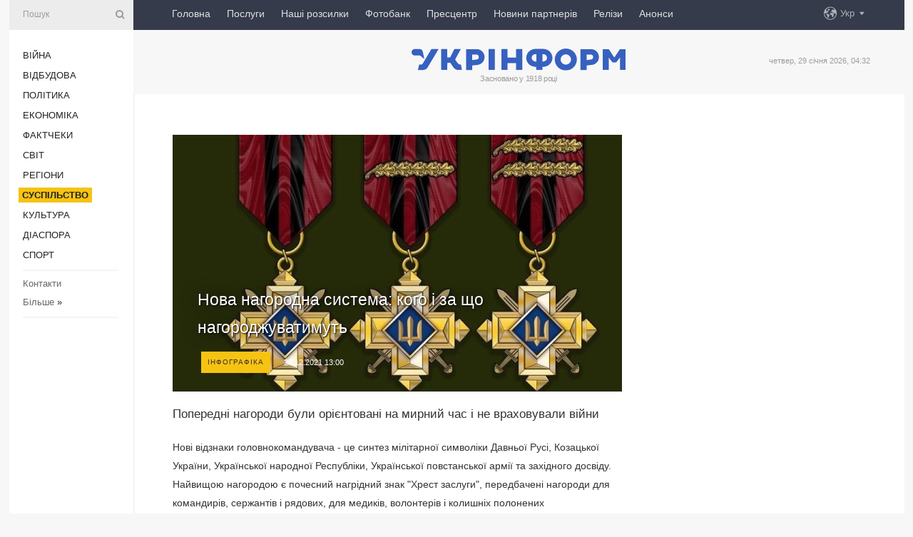

--- FILE ---
content_type: text/html; charset=UTF-8
request_url: https://www.ukrinform.ua/rubric-society/3376451-nova-nagorodna-sistema-kogo-i-za-so-nagorodzuvatimut.html
body_size: 8268
content:
<!DOCTYPE html>
<html lang="uk">
<head>
    <title>Нова нагородна система: кого і за що нагороджуватимуть</title>
    <meta name="viewport" content="width=device-width, initial-scale=1"/>
    <meta name="description" content="Попередні нагороди були орієнтовані на мирний час і не враховували війни — Укрінформ."/>
    <meta name="theme-color" content="#353b4b">
    <meta name="csrf-token" content="GauH6NaQZsh8JzpTy3RDH5oJFIEbhSY4IWigVT8M">

        
    <meta property="og:title" content="Нова нагородна система: кого і за що нагороджуватимуть"/>
    <meta property="og:url" content="https://www.ukrinform.ua/rubric-society/3376451-nova-nagorodna-sistema-kogo-i-za-so-nagorodzuvatimut.html"/>
    <meta property="og:type" content="article"/>
    <meta property="og:description" content="Попередні нагороди були орієнтовані на мирний час і не враховували війни — Укрінформ."/>
    <meta property="og:image" content="https://static.ukrinform.com/photos/2021_12/thumb_files/630_360_1640682921-304.jpg"/>
    <meta property="og:image:width" content="630"/>
    <meta property="og:image:height" content="360"/>
    <meta property="fb:pages" content="Попередні нагороди були орієнтовані на мирний час і не враховували війни — Укрінформ."/>
    <meta name="twitter:card" content="summary_large_image"/>
    <meta name="twitter:site" content="@ukrinform"/>
    <meta name="twitter:title" content="Нова нагородна система: кого і за що нагороджуватимуть"/>
    <meta name="twitter:description" content="Попередні нагороди були орієнтовані на мирний час і не враховували війни — Укрінформ.">
    <meta name="twitter:creator" content="@ukrinform"/>
    <meta name="twitter:image:src" content="https://static.ukrinform.com/photos/2021_12/thumb_files/630_360_1640682921-304.jpg"/>
    <meta name="twitter:domain" content="https://www.ukrinform.ua"/>
    <meta name="google-site-verification" content="FGbmYpgpRTh8QKBezl6X3OkUgKMHS8L_03VLM4ojn00"/>
    <meta name="yandex-verification" content="9e3226241b67dee1"/>

    <link type="text/css" rel="stylesheet" href="https://www.ukrinform.ua/css/index.css?v.0.4"/>

        <link rel="amphtml" href="https://www.ukrinform.ua/amp/rubric-society/3376451-nova-nagorodna-sistema-kogo-i-za-so-nagorodzuvatimut.html">
        
        <link rel="alternate" type="application/rss+xml" title="Укрінформ - актуальні новини України та світу RSS" href="https://www.ukrinform.ua/rss/block-lastnews"/>
            <link rel="canonical" href="https://www.ukrinform.ua/rubric-society/3376451-nova-nagorodna-sistema-kogo-i-za-so-nagorodzuvatimut.html">
        <link rel="shortcut icon" href="https://www.ukrinform.ua/img/favicon.ico"/>

    <link rel='dns-prefetch' href='//www.google.com'/>
    <link rel='dns-prefetch' href='//www.google-analytics.com'/>
    <link rel='dns-prefetch' href='//pagead2.googlesyndication.com'/>
    <link rel="apple-touch-icon" href="https://www.ukrinform.ua/img/touch-icon-iphone.png">
    <link rel="apple-touch-icon" sizes="76x76" href="https://www.ukrinform.ua/img/touch-icon-ipad.png">
    <link rel="apple-touch-icon" sizes="120x120" href="https://www.ukrinform.ua/img/touch-icon-iphone-retina.png">
    <link rel="apple-touch-icon" sizes="152x152" href="https://www.ukrinform.ua/img/touch-icon-ipad-retina.png">

        <link rel="alternate" href="https://www.ukrinform.ua" hreflang="uk" />
        <link rel="alternate" href="https://www.ukrinform.ru" hreflang="ru" />
        <link rel="alternate" href="https://www.ukrinform.net" hreflang="en" />
        <link rel="alternate" href="https://www.ukrinform.es" hreflang="es" />
        <link rel="alternate" href="https://www.ukrinform.de" hreflang="de" />
        <link rel="alternate" href="https://www.ukrinform.org" hreflang="ch" />
        <link rel="alternate" href="https://www.ukrinform.fr" hreflang="fr" />
        <link rel="alternate" href="https://www.ukrinform.jp" hreflang="ja" />
        <link rel="alternate" href="https://www.ukrinform.pl" hreflang="pl" />
    
                                <script type="application/ld+json">
{
    "@context": "http://schema.org",
    "@type": "NewsArticle",
    "mainEntityOfPage": {
        "@type": "WebPage",
        "@id": "https://www.ukrinform.ua/rubric-society/3376451-nova-nagorodna-sistema-kogo-i-za-so-nagorodzuvatimut.html"
    },
    "headline": "Нова нагородна система: кого і за що нагороджуватимуть",
    "image": [
        "https://static.ukrinform.com/photos/2021_12/thumb_files/630_360_1640682921-304.jpg"
    ],
    "datePublished": "2021-12-28T13:00:00+02:00",
    "dateModified": "2021-12-28T13:00:00+02:00",
    "author": {
        "@type": "Person",
        "name": "Ukrinform"
    },
    "publisher": {
        "@type": "Organization",
        "name": "Укрінформ",
        "sameAs": [
             "https://www.facebook.com/Ukrinform?fref=ts",
            "https://twitter.com/UKRINFORM",
            "https://www.instagram.com/ukrinform/",
            "https://www.youtube.com/user/UkrinformTV",
            "https://telegram.me/ukrinform_news",
            "https://www.pinterest.com/ukrinform/",
            "https://www.tiktok.com/@ukrinform.official|"
        ],
        "logo": {
            "@type": "ImageObject",
            "url": "https://www.ukrinform.ua/img/logo_ukr.svg"
        }
    },
    "description": "Попередні нагороди були орієнтовані на мирний час і не враховували війни — Укрінформ."
}


</script>


<script type="application/ld+json">
{
    "@context": "http://schema.org",
    "@type": "BreadcrumbList",
    "itemListElement": [
        {
            "@type": "ListItem",
            "position": 1,
            "item": {
                "@id": "https:",
                "name": "Укрінформ"
            }
        },
        {
            "@type": "ListItem",
            "position": 2,
            "item": {
                "@id": "https://www.ukrinform.ua/rubric-society",
                "name": "Суcпільcтво"
            }
        },
        {
            "@type": "ListItem",
            "position": 3,
            "item": {
                "@id": "https://www.ukrinform.ua/rubric-society/3376451-nova-nagorodna-sistema-kogo-i-za-so-nagorodzuvatimut.html",
                "name": "Нова нагородна система: кого і за що нагороджуватимуть"
            }
        }
    ]
}


</script>
            <script type="application/ld+json">
{
    "@context": "https://schema.org",
    "@type": "WebPage",
    "mainEntityOfPage": {
        "@type": "WebPage",
        "@id": "https://www.ukrinform.ua/rubric-society/3376451-nova-nagorodna-sistema-kogo-i-za-so-nagorodzuvatimut.html"
    },
    "headline": "Нова нагородна система: кого і за що нагороджуватимуть",
    "datePublished": "1640689200",
    "dateModified": "1640689200",
    "description": "Попередні нагороди були орієнтовані на мирний час і не враховували війни — Укрінформ.",
    "author": {
        "@type": "Person",
        "name": "Ukrinform"
    },
    "publisher": {
        "@type": "Organization",
        "name": "Ukrinform",
        "logo": {
            "@type": "ImageObject",
            "url": "https://www.ukrinform.ua/img/logo_ukr.svg",
            "width": 95,
            "height": 60
        }
    },
    "image": {
        "@type": "ImageObject",
        "url": "https://static.ukrinform.com/photos/2021_12/thumb_files/630_360_1640682921-304.jpg",
        "height": 630,
        "width": 360
    },
    "breadcrumb": {
        "@type": "BreadcrumbList",
        "itemListElement": [
            {
                "@type": "ListItem",
                "position": 1,
                "item": {
                    "@id": "/",
                    "name": "Укрінформ"
                }
            },
            {
                "@type": "ListItem",
                "position": 2,
                "item": {
                    "@id": "https://www.ukrinform.ua/rubric-society",
                    "name": "Суcпільcтво"
                }
            },
            {
                "@type": "ListItem",
                "position": 3,
                "item": {
                    "@id": "https://www.ukrinform.ua/rubric-society/3376451-nova-nagorodna-sistema-kogo-i-za-so-nagorodzuvatimut.html https://www.ukrinform.ua/rubric-society/3376451-nova-nagorodna-sistema-kogo-i-za-so-nagorodzuvatimut.html",
                    "name": "Нова нагородна система: кого і за що нагороджуватимуть"
                }
            }
        ]
    }
}




</script>
                
    <!-- Google tag (gtag.js) -->
    <script async src="https://www.googletagmanager.com/gtag/js?id=G-514KHEWV54"></script>
    <script>
        window.dataLayer = window.dataLayer || [];
        function gtag(){dataLayer.push(arguments);}
        gtag('js', new Date());
        gtag('config', 'G-514KHEWV54');
    </script>


    
    <style>
        body {
            font-family: Arial, 'Helvetica Neue', Helvetica, sans-serif;
            color: #222222;
        }
        a { text-decoration: none; color: #000; }
    </style>

            <div data-name="common_int">
<!-- ManyChat -->
<script src="//widget.manychat.com/130251917016795.js" async="async">
</script>
<!-- ManyChat --></div>
    </head>

<body class="innerPage newsPage">

<div id="wrapper">
    <div class="greyLine">
        <div></div>
    </div>
    <div id="leftMenu" class="siteMenu">

    <form action="/redirect" method="post" target="_blank">
        <div>
            <input type="hidden" name="type" value="search">
            <input type="hidden" name="_token" value="GauH6NaQZsh8JzpTy3RDH5oJFIEbhSY4IWigVT8M">
            <input type="text" name="params[query]" placeholder="Пошук" value="" />
            <a href="#"><i class="demo-icon icon-search"></i></a>
        </div>
    </form>

    <nav class="leftMenuBody">
        <ul class="leftMenu">
                            <li><a href="/rubric-ato">Війна</a></li>
                            <li><a href="/rubric-vidbudova">Відбудова</a></li>
                            <li><a href="/rubric-polytics">Політика</a></li>
                            <li><a href="/rubric-economy">Економіка</a></li>
                            <li><a href="/rubric-factcheck">Фактчеки</a></li>
                            <li><a href="/rubric-world">Світ</a></li>
                            <li><a href="/rubric-regions">Регіони</a></li>
                            <li><a href="/rubric-society"><span>Суcпільcтво</span></a></li>
                            <li><a href="/rubric-culture">Культура</a></li>
                            <li><a href="/rubric-diaspora">Діаcпора</a></li>
                            <li><a href="/rubric-sports">Спорт</a></li>
                    </ul>

        <!-- Submenu begin -->
        <div class="submenu">
            <ul class="greyMenu">
                                <li><a href="/block-podcasts">Подкасти</a></li>
                                <li><a href="/block-publications">Публікації</a></li>
                                <li><a href="/block-interview">Інтерв&#039;ю</a></li>
                                <li><a href="/block-photo">Фото</a></li>
                                <li><a href="/block-video">Відео</a></li>
                                <li><a href="/block-blogs">Блоги</a></li>
                                <li><a href="/block-infographics">Інфографіка</a></li>
                                <li><a href="/block-longreads">Лонгріди</a></li>
                                <li><a href="/block-partner">Новини партнерів</a></li>
                                <li><a href="/block-conferences">Конференції</a></li>
                                <li><a href="/block-docs">Офіційні документи</a></li>
                                <li><a href="/block-releases">Релізи</a></li>
                            </ul>
        </div>
        <!-- Submenu end -->

        <ul class="greyMenu">
            <li><a href="/info/contacts.html">Контакти</a></li>
            <li><a class="moreLink" href="#">Більше</a> &raquo;</li>
        </ul>

        <div class="social-media">
                                            <a href="https://www.instagram.com/ukrinform/" target="_blank" title="Instagram Ukrinform"><i class="fa demo-icon faa-tada animated-hover faa-fast instagram"></i></a>
                                                            <a href="https://www.facebook.com/Ukrinform?fref=ts" target="_blank" title="Facebook Ukrinform"><i class="fa demo-icon faa-tada animated-hover faa-fast facebook"></i></a>
                                                            <a href="https://twitter.com/UKRINFORM" target="_blank" title="Ukrinform Twitter X"><i class="fa demo-icon faa-tada animated-hover faa-fast x-twitter"></i></a>
                                                            <a href="https://telegram.me/ukrinform_news" target="_blank" title="Telegram Ukrinform News"><i class="fa demo-icon faa-tada animated-hover faa-fast telegram"></i></a>
                                                            <a href="https://www.tiktok.com/@ukrinform.official" target="_blank" title="Tiktok Ukrinform"><i class="fa demo-icon faa-tada animated-hover faa-fast tiktok"></i></a>
                                    </div>

    </nav>

</div>

    <div id="container">
        <div id="header">
    <div class="topLine">
        <nav class="topLineBody">
            <a class="mobileButton" href="#"><span></span></a>

            <ul class="language">
                <li>
                    <div>
                        <a href="#">Укр</a>
                    </div>
                    <ul>                             
                            <li>
                                <a href="https://www.ukrinform.ua">Укр</a>
                            </li>
                                                                                                                                     
                            <li>
                                <a href="https://www.ukrinform.net">Eng</a>
                            </li>
                                                                                 
                            <li>
                                <a href="https://www.ukrinform.es">Esp</a>
                            </li>
                                                                                 
                            <li>
                                <a href="https://www.ukrinform.de">Deu</a>
                            </li>
                                                                                                                                     
                            <li>
                                <a href="https://www.ukrinform.fr">Fra</a>
                            </li>
                                                                                 
                            <li>
                                <a href="https://www.ukrinform.jp">日本語</a>
                            </li>
                                                                                 
                            <li>
                                <a href="https://www.ukrinform.pl">Pol</a>
                            </li>
                                                                        </ul>
                </li>
            </ul>

            <ul class="mainMenu">
                                    <li >
                                                <a href="https://www.ukrinform.ua"  data-id="">Головна</a>
                    </li>
                                    <li >
                                                <a href="https://www.ukrinform.ua/info/subscribe.html"  target="_blank"
                            data-id="peredplata">Послуги</a>
                    </li>
                                    <li >
                                                <a href="https://www.ukrinform.ua/info/newsletters.html"  data-id="newsletters">Наші розсилки</a>
                    </li>
                                    <li >
                                                <a href="https://photonew.ukrinform.com"  target="_blank"
                            data-id="fotobank">Фотобанк</a>
                    </li>
                                    <li >
                                                <a href="/block-conferences"  target="_blank"
                            data-id="prescentr">Пресцентр</a>
                    </li>
                                    <li >
                                                <a href="https://www.ukrinform.ua/block-partner"  data-id="partner">Новини партнерів</a>
                    </li>
                                    <li >
                                                <a href="https://www.ukrinform.ua/block-releases"  data-id="releases">Релізи</a>
                    </li>
                                    <li >
                                                <a href="https://eventsnew.ukrinform.com/"  target="_blank"
                            data-id="events">Анонси</a>
                    </li>
                            </ul>
        </nav>

        <nav id="mobileMenu" class="siteMenu">

            <form action="//www.ukrinform.ua/redirect" method="post">
                <!-- js loads content here -->
            </form>

            <div class="leftMenuBody">

                <ul class="leftMenu">
                    <!-- js loads content here -->
                </ul>

                <ul class="greyMenu">
                    <!-- js loads content here -->
                </ul>

                <div class="social">
                    <!-- js loads content here -->
                </div>
            </div>
        </nav>
    </div>

    <div class="logo">

        <a href="/" rel="nofollow">
            <img style="width:300px;" src="/img/logo_ukr.svg" alt=""/>
        </a>

        <span class="slogan">Засновано у 1918 році</span>
        <p>четвер, 29 січня 2026, 04:32</p>

        <div class="mainTopMobileBanner mobileBanner" style="display:none;">
            <div data-name="main_top_mobile">
</div>
        </div>
    </div>
</div>

        <div id="content">

            <div class="banner970">
                <div data-name="int_0_970">
</div>
            </div>

            <div class="newsHolderContainer" data-id="0">

                <div class="innerBlock">

                    <aside class="right">
                        <div class="socialBlockSlide" id="socialBlockSlideId_0">
                            <div data-name="int_scroll"><iframe src="//banner.ukrinform.com/ua/int_scroll" style="width:300px; height:600px;" scrolling="no" marginwidth="0" marginheight="0" vspace="0" hspace="0"></iframe></div>
                        </div>
                    </aside>

                    <article class="news">
                        <figure>
        <img class="newsImage" src="https://static.ukrinform.com/photos/2021_12/thumb_files/630_360_1640682921-304.jpg" title="Нова нагородна система: кого і за що нагороджуватимуть"
             alt="Нова нагородна система: кого і за що нагороджуватимуть"/>
    </figure>
    <span class="newsGradient"></span>

    <div class="newsPicture">

<header>
    <h1  class="newsTitle">Нова нагородна система: кого і за що нагороджуватимуть</h1>

    <div class="newsMetaBlock">
                    <div class="newsPrefix">Інфографіка</div>        
        <div class="newsDate">
            <time datetime="2021-12-28T13:00:00+02:00">28.12.2021 13:00</time>
        </div>

        <div class="newsViews">
                    </div>
        <div class="newsPublisher"><span>Укрінформ</span></div>
    </div>

</header>

</div>
<div class="newsText">
    <div class="newsHeading">Попередні нагороди були орієнтовані на мирний час і не враховували війни</div>

    <div>
         
        <p>Нові відзнаки головнокомандувача - це синтез мілітарної символіки Давньої Русі, Козацької України, Української народної Республіки, Української повстанської армії та західного досвіду. Найвищою нагородою є почесний нагрідний знак &quot;Хрест заслуги&quot;, передбачені нагороди для командирів, сержантів і рядових, для медиків, волонтерів і колишніх полонених</p>

<figure><a href="https://static.ukrinform.com/photos/2021_12/1640682962-392.jpg?0.03258278289279837" target="_blank"><img alt="" src="https://static.ukrinform.com/photos/2021_12/1640682962-392.jpg" style="width: 1200px; height: 4757px;" title="" /></a></figure>

<p>За матеріалами ЗМІ та офіційних сайтів</p>

        
        <div class="afterNewItemMobileBanner mobileBanner" style="display:none;">
            <div data-name="after_news_item_mobile">
</div>
        </div>
            </div>
</div>


<aside class="tags">
        <div>
            
                                                <a class="tag" href="/tag-nagoroda">Нагорода</a>
                                    </div>
    </aside>
<aside class="share">
    <ul>
        <li><a target="_blank" href="https://www.facebook.com/sharer/sharer.php?u=https://www.ukrinform.ua//rubric-society/3376451-nova-nagorodna-sistema-kogo-i-za-so-nagorodzuvatimut.html&amp;src=sdkpreparse"><i class="fa demo-icon icon-facebook-1 faa-tada animated-hover faa-fast"></i><span class="fb-count"></span></a></li>
        <li><a href="http://twitter.com/share?url=https://www.ukrinform.ua/rubric-society/3376451-nova-nagorodna-sistema-kogo-i-za-so-nagorodzuvatimut.html&text=Нова нагородна система: кого і за що нагороджуватимуть" target="_blank"><i class="fa demo-icon icon-twitter faa-tada animated-hover faa-fast"></i></a></li>
        <li><a href="https://telegram.me/share/url?url=https://www.ukrinform.ua//rubric-society/3376451-nova-nagorodna-sistema-kogo-i-za-so-nagorodzuvatimut.html&text=Нова нагородна система: кого і за що нагороджуватимуть" target="_blank"><i class="fa demo-icon icon-telegram faa-tada animated-hover faa-fast"></i></a></li>
    </ul>
</aside>
<img src="/counter/news/3376451?rnd=536113527" class="pixel"/>

                        <div data-name="int_hidden">
<style>
#special img {
    width: 100% !important;
    max-width: 630px !important;
    height: auto !important;
    display: block;
    margin: 0 auto; /* щоб центрувалось */
}
</style>

<p id="special" style="text-align:center;">

<!-- Revive Adserver Asynchronous JS Tag - Generated with Revive Adserver v6.0.4 -->
<ins data-revive-zoneid="4" data-revive-id="830ebfa7a234590f1bd29c38321571d3"></ins>
<script async src="//adv.ukrinform.com/ukrinform/www/delivery/asyncjs.php"></script>

</p>

<!-- SendPulse Subscription Form -->
<script src="//web.webformscr.com/apps/fc3/build/loader.js" async sp-form-id="abd274a45e7f5fb410ee329604108e3304a11b928e16efe290fdfe49dc48dcad"></script>
<!-- /SendPulse Subscription Form -->

<p style="font-weight: bold; font-size: 16px;">
Приєднуйтесь до наших каналів <a href="https://t.me/ukrinform_news" target="_blank" style="color:red;">Telegram</a>, <a href="https://www.instagram.com/ukrinform/" target="_blank" style="color:red;">Instagram</a> та <a href="https://www.youtube.com/c/UkrinformTV" target="_blank" style="color:red;">YouTube</a>.</p></div>
                    </article>

                </div>

                <side class="publishing"
                      id="socialBlockSlideStop_extra"
                      data-nextlink="/rubric-society/3376451-nova-nagorodna-sistema-kogo-i-za-so-nagorodzuvatimut.html"
                      data-nextheader="Нова нагородна система: кого і за що нагороджуватимуть">
                    <div>
    <h2>Актуально</h2>
    <div class="photoreports">
                    <div>
                <a href="/rubric-society/4085414-zelenskij-podakuvav-voenkoru-ta-vijskovomu-za-poratunok-ludej-pisla-atak-rf-na-kiivsini-ta-harkivsini.html">
                        <span class="photoreportsImage">
                            <img src="https://static.ukrinform.com/photos/2023_11/thumb_files/300_200_1699698136-481.jpeg"
                                 alt="Зеленський подякував воєнкору та військовому за порятунок людей після атак РФ на Київщині та Харківщині" title="Зеленський подякував воєнкору та військовому за порятунок людей після атак РФ на Київщині та Харківщині"></span>
                    <span>Зеленський подякував воєнкору та військовому за порятунок людей після атак РФ на Київщині та Харківщині</span>
                </a>
            </div>
                    <div>
                <a href="/rubric-society/4085409-sud-znav-elektronnij-braslet-z-ekskerivnika-ukrenergo-kudrickogo.html">
                        <span class="photoreportsImage">
                            <img src="https://static.ukrinform.com/photos/2026_01/thumb_files/300_200_1769628087-976.jpg"
                                 alt="Суд зняв електронний браслет з екскерівника Укренерго Кудрицького" title="Суд зняв електронний браслет з екскерівника Укренерго Кудрицького"></span>
                    <span>Суд зняв електронний браслет з екскерівника Укренерго Кудрицького</span>
                </a>
            </div>
                    <div>
                <a href="/rubric-society/4085393-u-brusseli-skasuvali-pokaz-propagandistskogo-filmu-carnets-de-russie-pisla-reakcii-posolstva-ukraini.html">
                        <span class="photoreportsImage">
                            <img src="https://static.ukrinform.com/photos/2021_08/thumb_files/300_200_1630171870-547.jpeg"
                                 alt="У Брюсселі скасували показ пропагандистського фільму «Carnets de Russie» після реакції посольства України" title="У Брюсселі скасували показ пропагандистського фільму «Carnets de Russie» після реакції посольства України"></span>
                    <span>У Брюсселі скасували показ пропагандистського фільму «Carnets de Russie» після реакції посольства України</span>
                </a>
            </div>
                    <div>
                <a href="/rubric-society/4085368-varsava-vidreaguvala-na-rosijskij-fejk-pro-pereprodaz-v-ukraini-polskih-generatoriv.html">
                        <span class="photoreportsImage">
                            <img src="https://static.ukrinform.com/photos/2018_12/thumb_files/300_200_1545227528-288.jpg"
                                 alt="Варшава відреагувала на російський фейк про перепродаж в Україні польських генераторів" title="Варшава відреагувала на російський фейк про перепродаж в Україні польських генераторів"></span>
                    <span>Варшава відреагувала на російський фейк про перепродаж в Україні польських генераторів</span>
                </a>
            </div>
            </div>
</div>
                </side>

                <div id="socialBlockSlideStop_0"></div>
            </div>

            <div class="more">
                <a href="/block-lastnews">більше новин</a>
                <div></div>
            </div>

            <aside class="actual" id="actualBlock">
        <div>
            <h2>Актуально</h2>
            <div class="analiticBody">
                
                    <div>
                        <a href="/rubric-society/4085409-sud-znav-elektronnij-braslet-z-ekskerivnika-ukrenergo-kudrickogo.html">
                            <img src="https://static.ukrinform.com/photos/2026_01/thumb_files/300_200_1769628087-976.jpg" alt="" title="Суд зняв електронний браслет з екскерівника Укренерго Кудрицького"/>
                            <span class="analiticGradient"></span>
                            <span class="analiticText">
						<span>Суд зняв електронний браслет з екскерівника Укренерго Кудрицького</span>
					</span>
                        </a>
                    </div>
                
                    <div>
                        <a href="/rubric-society/4085226-hto-z-vijskovih-mae-podavati-deklaracii-u-2026-roci-rozasnenna-minoboroni.html">
                            <img src="https://static.ukrinform.com/photos/2016_08/thumb_files/300_200_1471334288-6033.jpg" alt="" title="Хто з військових має подавати декларації у 2026 році - роз'яснення Міноборони"/>
                            <span class="analiticGradient"></span>
                            <span class="analiticText">
						<span>Хто з військових має подавати декларації у 2026 році - роз'яснення Міноборони</span>
					</span>
                        </a>
                    </div>
                
                    <div>
                        <a href="https://www.ukrinform.ua/rubric-society/4085123-najsuvorisi-morozi-v-ukraini.html">
                            <img src="https://static.ukrinform.com/photos/2026_01/thumb_files/300_200_1769587981-416.jpg" alt="" title="Найсуворіші морози в Україні"/>
                            <span class="analiticGradient"></span>
                            <span class="analiticText">
						<span>Найсуворіші морози в Україні</span>
					</span>
                        </a>
                    </div>
                
                    <div>
                        <a href="/rubric-society/4085368-varsava-vidreaguvala-na-rosijskij-fejk-pro-pereprodaz-v-ukraini-polskih-generatoriv.html">
                            <img src="https://static.ukrinform.com/photos/2018_12/thumb_files/300_200_1545227528-288.jpg" alt="" title="Варшава відреагувала на російський фейк про перепродаж в Україні польських генераторів"/>
                            <span class="analiticGradient"></span>
                            <span class="analiticText">
						<span>Варшава відреагувала на російський фейк про перепродаж в Україні польських генераторів</span>
					</span>
                        </a>
                    </div>
                
                    <div>
                        <a href="/rubric-society/4085364-do-programi-zimovogo-vstupu-dolucilisa-ponad-80-zakladiv-visoi-osviti.html">
                            <img src="https://static.ukrinform.com/photos/2025_08/thumb_files/300_200_1754308311-173.jpeg" alt="" title="До програми «зимового вступу» долучилися понад 80 закладів вищої освіти"/>
                            <span class="analiticGradient"></span>
                            <span class="analiticText">
						<span>До програми «зимового вступу» долучилися понад 80 закладів вищої освіти</span>
					</span>
                        </a>
                    </div>
                
                    <div>
                        <a href="/rubric-society/4085358-u-dsns-dali-poradi-sodo-vikoristanna-gazovih-obigrivaciv.html">
                            <img src="https://static.ukrinform.com/photos/2026_01/thumb_files/300_200_1769436178-143.jpeg" alt="" title="У ДСНС дали поради щодо використання газових обігрівачів"/>
                            <span class="analiticGradient"></span>
                            <span class="analiticText">
						<span>У ДСНС дали поради щодо використання газових обігрівачів</span>
					</span>
                        </a>
                    </div>
                            </div>
        </div>
    </aside>
        </div>

        <footer id="footer">

    <div class="footerMenu">
        <div>
            <p>Рубрики</p>
            <ul>
                <!-- js loads content here -->
            </ul>
        </div>

        <div>
            <p>Агентство</p>
            <ul>
                                    <li><a href="/info/about_agency.html"> Про нас </a></li>
                                    <li><a href="/info/contacts.html"> Контакти </a></li>
                                    <li><a href="/info/subscribe.html"> Передплата </a></li>
                                    <li><a href="/info/services.html"> Послуги </a></li>
                                    <li><a href="/info/reg_rules.html"> Правила користування </a></li>
                                    <li><a href="/info/tenders.html"> Тендери </a></li>
                                    <li><a href="/info/zapkor.html"> Запобігання та протидія корупції </a></li>
                                    <li><a href="/info/policy.html"> Політика конфіденційності та захисту персональних даних  </a></li>
                                    <li><a href="/info/code.html"> РЕДАКЦІЙНИЙ КОДЕКС </a></li>
                                    <li><a href="/info/newsletters.html"> Розсилки </a></li>
                            </ul>
        </div>
    </div>

    <ul class="footerCarte">
    </ul>

    <p>При цитуванні і використанні будь-яких матеріалів в Інтернеті відкриті для пошукових систем гіперпосилання не нижче першого абзацу на «ukrinform.ua» — обов’язкові, крім того, цитування перекладів матеріалів іноземних ЗМІ можливе лише за умови гіперпосилання на сайт ukrinform.ua та на сайт іноземного ЗМІ. Цитування і використання матеріалів у офлайн-медіа, мобільних додатках, SmartTV можливе лише з письмової згоди &quot;ukrinform.ua&quot;. Матеріали з позначкою «Реклама» або з дисклеймером: “Матеріал розміщено згідно з частиною 3 статті 9 Закону України “Про рекламу” № 270/96-ВР від 03.07.1996 та Закону України “Про медіа” № 2849-IX від 31.03.2023 та на підставі Договору/рахунка.</p>
    <p>Cуб&#039;єкт у сфері онлайн-медіа; ідентифікатор медіа - R40-01421.</p>
    <p>© 2015-2026 Укрінформ. Усі права застережені.</p>
    <p></p>

    <div class="footersocial">
        <div class="social-media-footer">
                            <a href="https://www.instagram.com/ukrinform/" target="_blank" title="Instagram Ukrinform"><i class="fa demo-icon faa-tada animated-hover faa-fast social-instagram"></i></a>
                            <a href="https://www.facebook.com/Ukrinform?fref=ts" target="_blank" title="Facebook Ukrinform"><i class="fa demo-icon faa-tada animated-hover faa-fast social-facebook"></i></a>
                            <a href="https://twitter.com/UKRINFORM" target="_blank" title="Ukrinform Twitter X"><i class="fa demo-icon faa-tada animated-hover faa-fast social-x-twitter"></i></a>
                            <a href="https://telegram.me/ukrinform_news" target="_blank" title="Telegram Ukrinform News"><i class="fa demo-icon faa-tada animated-hover faa-fast social-telegram"></i></a>
                            <a href="https://www.tiktok.com/@ukrinform.official" target="_blank" title="Tiktok Ukrinform"><i class="fa demo-icon faa-tada animated-hover faa-fast social-tiktok"></i></a>
                    </div>
    </div>



</footer>

<div class="sliderButton"></div>
<div class="sliderBack"></div>

<a class="extendedLink" href="#extended"></a>

<div id="extended">
    <form name="extended_search" action="//www.ukrinform.ua/redirect" method="post">
        <div class="searchDiv">
            <input type="hidden" name="type" value="search"/>
            <input type="hidden" name="_token" value="GauH6NaQZsh8JzpTy3RDH5oJFIEbhSY4IWigVT8M">
            <input type="hidden" name="params[date_beg]" value="" id="search_date_beg"/>
            <input type="hidden" name="params[date_end]" value="" id="search_date_end"/>
            <input type="submit" value=""/>
            <input type="text" name="params[query]" placeholder="Пошук" id="extendedSearchField"/>
        </div>

        <a class="extendedAncor" href="#"><span class="extendedOpen">Розширений пошук</span><span
                    class="extendedClose">Приховати розширений пошук</span></a>

        <div class="calendarBlock">

            <div class="rubrics">
                <select name="params[rubric_id]">
                    <option value="0">Всi рубрики</option>

                                            <option value="24">Війна</option>
                                            <option value="32">Відбудова</option>
                                            <option value="13">Політика</option>
                                            <option value="7">Економіка</option>
                                            <option value="33">Фактчеки</option>
                                            <option value="23">Світ</option>
                                            <option value="16">Регіони</option>
                                            <option value="18">Суcпільcтво</option>
                                            <option value="3">Культура</option>
                                            <option value="5">Діаcпора</option>
                                            <option value="19">Спорт</option>
                                    </select>
            </div>

            <div class="select_date_wrap">

                <div class="select_title">За період:</div>

                <div class="date start_date">
                    <div></div>
                    <input type="text" id="search_dp_from" name="from" value="">
                </div>

                <div class="dash"> -</div>

                <div class="date end_date">
                    <div></div>
                    <input type="text" id="search_dp_to" name="to" value="29.01.2026">
                </div>
            </div>

        </div>
    </form>
</div>

<div class="banner-left">

    <div class="side-banner" data-min="1450" data-max="1549" data-width="60">
        <ins data-revive-zoneid="8"
             data-revive-id="830ebfa7a234590f1bd29c38321571d3"></ins>
    </div>

    <div class="side-banner" data-min="1550" data-max="1739" data-width="100">
        <ins data-revive-zoneid="9"
             data-revive-id="830ebfa7a234590f1bd29c38321571d3"></ins>
    </div>

    <div class="side-banner" data-min="1740" data-max="9999" data-width="200">
        <ins data-revive-zoneid="10"
             data-revive-id="830ebfa7a234590f1bd29c38321571d3"></ins>
    </div>

</div>

<div class="banner-right">
     <div class="side-banner" data-min="1450" data-max="1549" data-width="60">
        <ins data-revive-zoneid="8"
             data-revive-id="830ebfa7a234590f1bd29c38321571d3"></ins>
    </div>

    <div class="side-banner" data-min="1550" data-max="1739" data-width="100">
        <ins data-revive-zoneid="9"
             data-revive-id="830ebfa7a234590f1bd29c38321571d3"></ins>
    </div>

    <div class="side-banner" data-min="1740" data-max="9999" data-width="200">
        <ins data-revive-zoneid="10"
             data-revive-id="830ebfa7a234590f1bd29c38321571d3"></ins>
    </div>
</div>

<script async src="//adv.ukrinform.com/ukrinform/www/delivery/asyncjs.php"></script>

<!-- js for all pages (banners) -->
<script src="/js/all-pages.js?v.0.1"></script>
    </div>
</div>





<script src="/js/item.js?nocache"></script>



<div id="hiddenScrollbanner" style="visibility: hidden;">
    </div>

</body>
</html>

